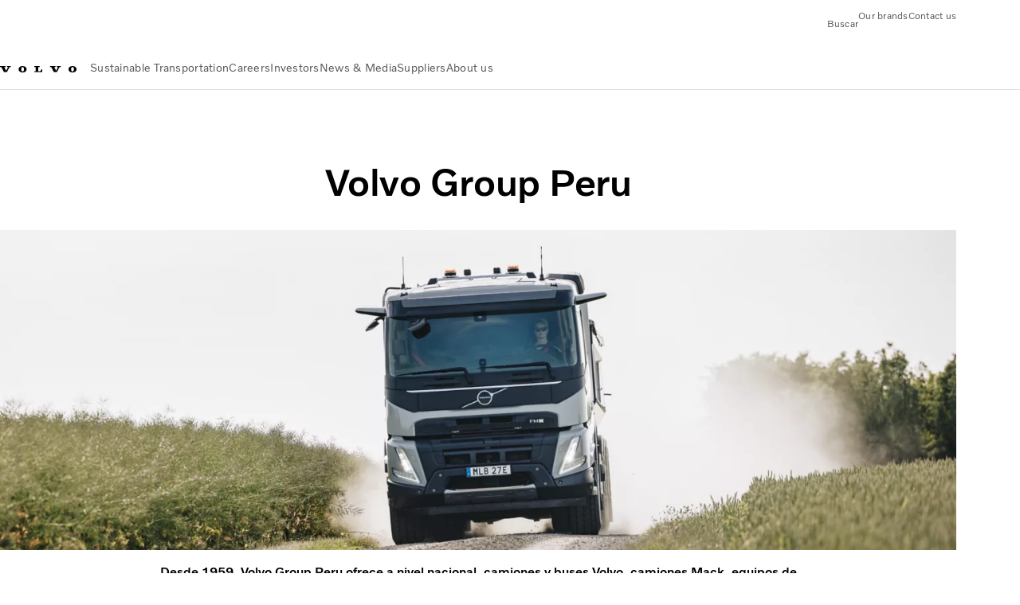

--- FILE ---
content_type: text/css
request_url: https://www.volvogroup.com/clientlibs-edge/production/20251211125631/volvo-group/publish/components/content/teaserlist.css
body_size: 270
content:
.collage .teaserlist__title{display:none}.collage .teaserlist__title--group{margin-block-end:var(--title-bottom-spacing-xs);text-transform:uppercase;display:block}.collage .teaserlist .cmp-teaser__image,.collage .teaserlist .cmp-teaser__overlay--shade{display:none}.collage .teaserlist .cmp-teaser__content{padding:0}.collage .teaserlist .cmp-teaser__link{padding-block:var(--vcdk-spacing-5);padding-inline:var(--vcdk-spacing-7)}.collage .teaserlist .cmp-teaser .article__header{display:block;order:3}.collage .teaserlist .cmp-teaser .article__title{font-family:var(--vcdk-typography-large-body-font-family-small-screens);font-weight:var(--vcdk-typography-large-body-weight-small-screens);font-size:var(--vcdk-typography-large-body-size-small-screens);line-height:var(--vcdk-typography-large-body-line-height-small-screens);letter-spacing:var(--vcdk-typography-large-body-letter-spacing-small-screens);color:var(--vcdk-color-text-subtle);padding-block-end:var(--vcdk-spacing-2)}@media(min-width: 904px){.collage .teaserlist .cmp-teaser .article__title{font-family:var(--vcdk-typography-large-body-font-family-large-screens);font-weight:var(--vcdk-typography-large-body-weight-large-screens);font-size:var(--vcdk-typography-large-body-size-large-screens);line-height:var(--vcdk-typography-large-body-line-height-large-screens);letter-spacing:var(--vcdk-typography-large-body-letter-spacing-large-screens)}}.collage .teaserlist .cmp-teaser .article__title::after{content:none}.collage .teaserlist .cmp-teaser__title{padding-block-end:var(--vcdk-spacing-2)}.collage .container__bg-image+.container__main{position:absolute;inset-block-start:0;width:100%;background:rgba(0,0,0,0) !important}